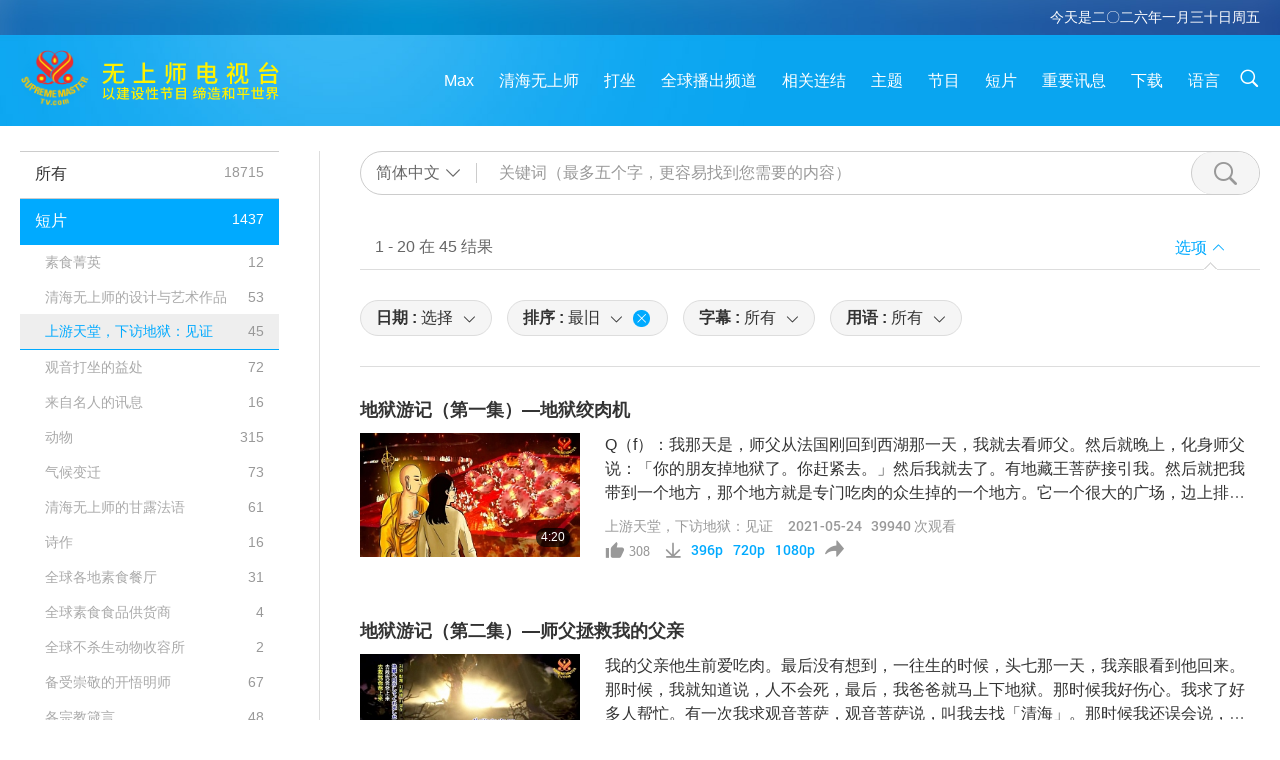

--- FILE ---
content_type: text/html; charset=UTF-8
request_url: https://suprememastertv.com/gb1/search/loadmore?type=ADS&category=VTHH&q=&date1=all&date2=&sort=oldest&subtitle=all&srange=all&original=0
body_size: 76600
content:
<div class="funs-box"><div class="srchs-container" id="srchs-container"><div class="srch-keywords-input"><div class="srch-loading srch-loading-pc" id="srch-loading"></div><div class="srch-limit"><div class="srch-lang" id="btn-srch-limit" tar="srch-lang-list" event="click" diffy="12"><div class="name" id="srch-lang-name">简体中文</div><span class="ico-downr"></span></div><div class="line1"></div></div><div class="srch-inputbox"><div class="srch-loading srch-loading-mobile" id="srch-loading"></div><input type="text" class="srch-keywords" id="srch-keywords" pagename="search_page" placeholder="关键词（最多五个字，更容易找到您需要的内容）" srchtype="ADS" srchcategory="VTHH" slang="gb" srange="all" value="" autocomplete="off"><a href="./" class="btn-srch-clear ico-clear-search" id="btn-srch-clear">清除</a><button class="btn-srch-submit ico-srch" id="btn-srch-submit"></button></div></div><div class="srch-keywords-list" id="srch-keywords-list"><div class="srch-keywords-links" id="srch-keywords-links"></div><div class="srch-keywords-list-close"><button class="ico-up" id="srch-keywords-list-close"></button></div></div></div><div class="result"><div class="nums">1&nbsp;-&nbsp;20&nbsp;在&nbsp;45&nbsp;结果</div><div class="more"></div><div class="btns"><div class="selection" id="btn-filter-bar">选项</div></div></div><div class="filter" id="filter"><div class="fitem filter-mobile-types"><div class="type" id="btn-type"><span class="t1">分类 : </span>上游天堂，下访地狱：见证</div><div class="ico-select"></div><div class="btn-clear" id="btn-type-category-clear"></div></div><div class="fitem" id="btn-float-menu" tar="float-menu-select-date" event="click" diffy="-5"><div class="type"><span class="t1">日期 : </span>选择</div><div class="ico-select"></div></div><div class="fitem" id="btn-float-menu" tar="float-menu-sort" event="click" diffy="-5"><div class="type"><span class="t1">排序 : </span>最旧</div><div class="ico-select"></div><div class="btn-clear" id="btn-sort-clear"></div></div><div class="fitem" id="btn-subtitles" tar="filter-menu-subtitles" data="all"><div class="type"><span class="t1">字幕 : </span>所有</div><div class="ico-select"></div></div><div class="fitem" id="btn-audio" tar="filter-menu-audio" data="all"><div class="type"><span class="t1">用语 : </span>所有</div><div class="ico-select"></div></div></div></div><article class="items" id="items"><div class="sbox"><h3 class="title"><a href="../../gb1/v/132155802538.html" target="_blank">地狱游记（第一集）—地狱绞肉机</a></h3><div class="contents"><div class="simage"><div class="simagebox" style="background-image: url(../../vimages/202105/ADS-1321653116751s.jpg)"><a href="../../gb1/v/132155802538.html" class="ico-video" title="地狱游记（第一集）—地狱绞肉机" target="_blank"></a><img src="../../images/btn-video169.gif"><div class="info"><span class="length">4:20</span></div></div></div><div class="right"><h3 class="title-program"><a href="../../gb1/v/132155802538.html">地狱游记（第一集）—地狱绞肉机</a></h3><div class="abstract"><a href="../../gb1/v/132155802538.html" target="_blank">Q（f）：我那天是，师父从法国刚回到西湖那一天，我就去看师父。然后就晚上，化身师父说：「你的朋友掉地狱了。你赶紧去。」然后我就去了。有地藏王菩萨接引我。然后就把我带到一个地方，那个地方就是专门吃肉的众生掉的一个地方。它一个很大的广场，边上排了很多很多的众生。然后中间像…我的感觉比踢足球场的那个场还大的。那边是有五大洲的众生都在那边：白皮肤、黑皮肤，还有黄皮肤等等。然后等一下，空中掉下来一个绞肉机一</a></div><div class="types types-pc"><div class="type"><a href="?type=ADS&category=VTHH">上游天堂，下访地狱：见证</a></div><div class="time">2021-05-24&nbsp;&nbsp;&nbsp;<span id="counter-num" class="counter-132155802538">39668</span> 次观看</div></div><div class="downloads downloads-pc"><div class="liked ico-like-search" id="btn-like" data="132155802538"><span id="likenum">308</span></div><div class="ico-download-search download"><a href="https://video.suprememastertv.com/vod/video/download-mp4.php?file=SP/21-HEAVEN-and-HELL-Testimonies/AD-Visit-to-Hell-01-NL-Meat-Grinder-700k.mp4" data="132155802538" id="btn-vdownload">396p</a><a href="https://video.suprememastertv.com/vod/video/download-mp4.php?file=SP/21-HEAVEN-and-HELL-Testimonies/AD-Visit-to-Hell-01-NL-Meat-Grinder-2m.mp4" data="132155802538" id="btn-vdownload">720p</a><a href="https://video.suprememastertv.com/vod/video/download-mp4.php?file=SP/21-HEAVEN-and-HELL-Testimonies/AD-Visit-to-Hell-01-NL-Meat-Grinder-1080p.mp4" data="132155802538" id="btn-vdownload">1080p</a><div id="btn-share-mini"  class="share ico-share" title="分享" data-share-lang="gb" data-share-id="132155802538" data-share-title="地狱游记（第一集）—地狱绞肉机"></div></div></div></div></div><div class="types types-mobile"><div class="time">2021-05-24</div><div class="type"><a href="?type=ADS&category=VTHH">上游天堂，下访地狱：见证</a></div><button class="ico-download download" id="btn-download-video" data="132155802538"></button><div id="btn-share-mini"  class="share ico-share" title="分享" data-share-lang="gb" data-share-id="132155802538" data-share-title="地狱游记（第一集）—地狱绞肉机"></div></div></div>

<div class="sbox"><h3 class="title"><a href="../../gb1/v/132134522151.html" target="_blank">地狱游记（第二集）—师父拯救我的父亲</a></h3><div class="contents"><div class="simage"><div class="simagebox" style="background-image: url(../../vimages/202105/ADS-1321345745621s.jpg)"><a href="../../gb1/v/132134522151.html" class="ico-video" title="地狱游记（第二集）—师父拯救我的父亲" target="_blank"></a><img src="../../images/btn-video169.gif"><div class="info"><span class="length">1:40</span></div></div></div><div class="right"><h3 class="title-program"><a href="../../gb1/v/132134522151.html">地狱游记（第二集）—师父拯救我的父亲</a></h3><div class="abstract"><a href="../../gb1/v/132134522151.html" target="_blank">我的父亲他生前爱吃肉。最后没有想到，一往生的时候，头七那一天，我亲眼看到他回来。那时候，我就知道说，人不会死，最后，我爸爸就马上下地狱。那时候我好伤心。我求了好多人帮忙。有一次我求观音菩萨，观音菩萨说，叫我去找「清海」。那时候我还误会说，要到青海省去找清海。最后我才知道说，原来是「清海师父」。我跟师父印心后两个礼拜，师父亲自带我下地狱去救我爸爸上来。所有的地狱全部都空了。因为师父的力量，所有下地狱</a></div><div class="types types-pc"><div class="type"><a href="?type=ADS&category=VTHH">上游天堂，下访地狱：见证</a></div><div class="time">2021-05-24&nbsp;&nbsp;&nbsp;<span id="counter-num" class="counter-132134522151">42782</span> 次观看</div></div><div class="downloads downloads-pc"><div class="liked ico-like-search" id="btn-like" data="132134522151"><span id="likenum">201</span></div><div class="ico-download-search download"><a href="https://video.suprememastertv.com/vod/video/download-mp4.php?file=SP/21-HEAVEN-and-HELL-Testimonies/AD-Visit-to-Hell-02-NL-Father-Freed-700k.mp4" data="132134522151" id="btn-vdownload">396p</a><a href="https://video.suprememastertv.com/vod/video/download-mp4.php?file=SP/21-HEAVEN-and-HELL-Testimonies/AD-Visit-to-Hell-02-NL-Father-Freed-2m.mp4" data="132134522151" id="btn-vdownload">720p</a><a href="https://video.suprememastertv.com/vod/video/download-mp4.php?file=SP/21-HEAVEN-and-HELL-Testimonies/AD-Visit-to-Hell-02-NL-Father-Freed-6m.mp4" data="132134522151" id="btn-vdownload">720pHQ</a><a href="https://video.suprememastertv.com/vod/video/download-mp4.php?file=SP/21-HEAVEN-and-HELL-Testimonies/AD-Visit-to-Hell-02-NL-Father-Freed-1080p.mp4" data="132134522151" id="btn-vdownload">1080p</a><div id="btn-share-mini"  class="share ico-share" title="分享" data-share-lang="gb" data-share-id="132134522151" data-share-title="地狱游记（第二集）—师父拯救我的父亲"></div></div></div></div></div><div class="types types-mobile"><div class="time">2021-05-24</div><div class="type"><a href="?type=ADS&category=VTHH">上游天堂，下访地狱：见证</a></div><button class="ico-download download" id="btn-download-video" data="132134522151"></button><div id="btn-share-mini"  class="share ico-share" title="分享" data-share-lang="gb" data-share-id="132134522151" data-share-title="地狱游记（第二集）—师父拯救我的父亲"></div></div></div>

<div class="sbox"><h3 class="title"><a href="../../gb1/v/132958794974.html" target="_blank">地狱游记（第三集）—师父救我的祖母脱离饿鬼道</a></h3><div class="contents"><div class="simage"><div class="simagebox" style="background-image: url(../../vimages/202105/03-DYAD-851s.jpg)"><a href="../../gb1/v/132958794974.html" class="ico-video" title="地狱游记（第三集）—师父救我的祖母脱离饿鬼道" target="_blank"></a><img src="../../images/btn-video169.gif"><div class="info"><span class="length">2:44</span></div></div></div><div class="right"><h3 class="title-program"><a href="../../gb1/v/132958794974.html">地狱游记（第三集）—师父救我的祖母脱离饿鬼道</a></h3><div class="abstract"><a href="../../gb1/v/132958794974.html" target="_blank">二○二○年二月六日，清海无上师全球直播特别讯息，提到吃肉会下地狱，除非他们变成纯素者，这是真实的。三十年前，那天印心完回到家，晚上打坐见到化身师父。师父说：「我们现在要下去地狱救你的祖母。」（我的祖母生前残杀鸡鸭，也吃很多肉，最后死于癌症。）那里很多间铁牢，关着很多饿死鬼；舌头吐出百吋长，来回可以绕一圈。每个饿死鬼都嘶喊着痛苦尖叫。我的祖母也被关在铁牢里，喉咙被烈火燃烧，咽不下任何东西。当时祖母哭</a></div><div class="types types-pc"><div class="type"><a href="?type=ADS&category=VTHH">上游天堂，下访地狱：见证</a></div><div class="time">2021-05-24&nbsp;&nbsp;&nbsp;<span id="counter-num" class="counter-132958794974">41268</span> 次观看</div></div><div class="downloads downloads-pc"><div class="liked ico-like-search" id="btn-like" data="132958794974"><span id="likenum">321</span></div><div class="ico-download-search download"><a href="https://video.suprememastertv.com/vod/video/download-mp4.php?file=SP/21-HEAVEN-and-HELL-Testimonies/AD-Visit-to-Hell-03-Heartline-grandmother-hungry-ghost-700k.mp4" data="132958794974" id="btn-vdownload">396p</a><a href="https://video.suprememastertv.com/vod/video/download-mp4.php?file=SP/21-HEAVEN-and-HELL-Testimonies/AD-Visit-to-Hell-03-Heartline-grandmother-hungry-ghost-2m.mp4" data="132958794974" id="btn-vdownload">720p</a><a href="https://video.suprememastertv.com/vod/video/download-mp4.php?file=SP/21-HEAVEN-and-HELL-Testimonies/AD-Visit-to-Hell-03-Heartline-grandmother-hungry-ghost-6m.mp4" data="132958794974" id="btn-vdownload">720pHQ</a><div id="btn-share-mini"  class="share ico-share" title="分享" data-share-lang="gb" data-share-id="132958794974" data-share-title="地狱游记（第三集）—师父救我的祖母脱离饿鬼道"></div></div></div></div></div><div class="types types-mobile"><div class="time">2021-05-24</div><div class="type"><a href="?type=ADS&category=VTHH">上游天堂，下访地狱：见证</a></div><button class="ico-download download" id="btn-download-video" data="132958794974"></button><div id="btn-share-mini"  class="share ico-share" title="分享" data-share-lang="gb" data-share-id="132958794974" data-share-title="地狱游记（第三集）—师父救我的祖母脱离饿鬼道"></div></div></div>

<div class="sbox"><h3 class="title"><a href="../../gb1/v/132155802992.html" target="_blank">地狱游记（第四集）—汤锅地狱</a></h3><div class="contents"><div class="simage"><div class="simagebox" style="background-image: url(../../vimages/202105/ADS-1321560556591s.jpg)"><a href="../../gb1/v/132155802992.html" class="ico-video" title="地狱游记（第四集）—汤锅地狱" target="_blank"></a><img src="../../images/btn-video169.gif"><div class="info"><span class="length">4:09</span></div></div></div><div class="right"><h3 class="title-program"><a href="../../gb1/v/132155802992.html">地狱游记（第四集）—汤锅地狱</a></h3><div class="abstract"><a href="../../gb1/v/132155802992.html" target="_blank">徒儿可以证实师父说：「吃肉会下地狱」是真实的。有一天午夜，打坐完毕，内在师父跟我说：「妳应该下地狱去学习当佛菩萨，并帮助那里的众生。」内在师父用无上大力量保护等级还不够的我下了地狱。让徒儿没有任何灼烧之感或是恐惧感。地藏王菩萨带我去一处地狱。此处，罪人被强迫在一个形如水车般的大黑铁轮上面拼命地快跑。如果跑得跟不上铁轮转动的速度，就会掉到下面用烈火煮着的沸腾汤锅里煮碎了。我照师父指示，念了师父传的五</a></div><div class="types types-pc"><div class="type"><a href="?type=ADS&category=VTHH">上游天堂，下访地狱：见证</a></div><div class="time">2021-05-24&nbsp;&nbsp;&nbsp;<span id="counter-num" class="counter-132155802992">41110</span> 次观看</div></div><div class="downloads downloads-pc"><div class="liked ico-like-search" id="btn-like" data="132155802992"><span id="likenum">207</span></div><div class="ico-download-search download"><a href="https://video.suprememastertv.com/vod/video/download-mp4.php?file=SP/21-HEAVEN-and-HELL-Testimonies/AD-Visit-to-Hell-04-Heartline-Hells-Cauldron-700k.mp4" data="132155802992" id="btn-vdownload">396p</a><a href="https://video.suprememastertv.com/vod/video/download-mp4.php?file=SP/21-HEAVEN-and-HELL-Testimonies/AD-Visit-to-Hell-04-Heartline-Hells-Cauldron-2m.mp4" data="132155802992" id="btn-vdownload">720p</a><a href="https://video.suprememastertv.com/vod/video/download-mp4.php?file=SP/21-HEAVEN-and-HELL-Testimonies/AD-Visit-to-Hell-04-Heartline-Hells-Cauldron-6m.mp4" data="132155802992" id="btn-vdownload">720pHQ</a><a href="https://video.suprememastertv.com/vod/video/download-mp4.php?file=SP/21-HEAVEN-and-HELL-Testimonies/AD-Visit-to-Hell-04-Heartline-Hells-Cauldron-1080p.mp4" data="132155802992" id="btn-vdownload">1080p</a><div id="btn-share-mini"  class="share ico-share" title="分享" data-share-lang="gb" data-share-id="132155802992" data-share-title="地狱游记（第四集）—汤锅地狱"></div></div></div></div></div><div class="types types-mobile"><div class="time">2021-05-24</div><div class="type"><a href="?type=ADS&category=VTHH">上游天堂，下访地狱：见证</a></div><button class="ico-download download" id="btn-download-video" data="132155802992"></button><div id="btn-share-mini"  class="share ico-share" title="分享" data-share-lang="gb" data-share-id="132155802992" data-share-title="地狱游记（第四集）—汤锅地狱"></div></div></div>

<div class="sbox"><h3 class="title"><a href="../../gb1/v/132764829847.html" target="_blank">地狱游记（第五集）—圣号是真正的保护力</a></h3><div class="contents"><div class="simage"><div class="simagebox" style="background-image: url(../../vimages/202105/05-DYAD1s.jpg)"><a href="../../gb1/v/132764829847.html" class="ico-video" title="地狱游记（第五集）—圣号是真正的保护力" target="_blank"></a><img src="../../images/btn-video169.gif"><div class="info"><span class="length">2:30</span></div></div></div><div class="right"><h3 class="title-program"><a href="../../gb1/v/132764829847.html">地狱游记（第五集）—圣号是真正的保护力</a></h3><div class="abstract"><a href="../../gb1/v/132764829847.html" target="_blank">（我有一个内在体验，境界里我到了地狱。那里有很多众生，看起来都很凶恶，好像他们要把我活生生吃下去。我也发现，有三、四个同修就在我旁边，我跟他们说：「让我们念圣号吧。」我跟他们一起念，后来那些众生的脸改变了，他们跪下来对我们拜拜。我要万分感谢师父赐给我圣号。从此以后，我的信心更坚强。我想要感谢师父。）不客气，好！ 我告诉过你们，圣号非常非常重要，很有力量。即使你们在地狱，如果你们记得圣号，你们即得赦</a></div><div class="types types-pc"><div class="type"><a href="?type=ADS&category=VTHH">上游天堂，下访地狱：见证</a></div><div class="time">2021-05-24&nbsp;&nbsp;&nbsp;<span id="counter-num" class="counter-132764829847">41218</span> 次观看</div></div><div class="downloads downloads-pc"><div class="liked ico-like-search" id="btn-like" data="132764829847"><span id="likenum">199</span></div><div class="ico-download-search download"><a href="https://video.suprememastertv.com/vod/video/download-mp4.php?file=SP/21-HEAVEN-and-HELL-Testimonies/AD-Visit-to-Hell-05-Hell-beings-bowed-after-Holy-Names-700k.mp4" data="132764829847" id="btn-vdownload">396p</a><a href="https://video.suprememastertv.com/vod/video/download-mp4.php?file=SP/21-HEAVEN-and-HELL-Testimonies/AD-Visit-to-Hell-05-Hell-beings-bowed-after-Holy-Names-2m.mp4" data="132764829847" id="btn-vdownload">720p</a><a href="https://video.suprememastertv.com/vod/video/download-mp4.php?file=SP/21-HEAVEN-and-HELL-Testimonies/AD-Visit-to-Hell-05-Hell-beings-bowed-after-Holy-Names-1080p.mp4" data="132764829847" id="btn-vdownload">1080p</a><div id="btn-share-mini"  class="share ico-share" title="分享" data-share-lang="gb" data-share-id="132764829847" data-share-title="地狱游记（第五集）—圣号是真正的保护力"></div></div></div></div></div><div class="types types-mobile"><div class="time">2021-05-24</div><div class="type"><a href="?type=ADS&category=VTHH">上游天堂，下访地狱：见证</a></div><button class="ico-download download" id="btn-download-video" data="132764829847"></button><div id="btn-share-mini"  class="share ico-share" title="分享" data-share-lang="gb" data-share-id="132764829847" data-share-title="地狱游记（第五集）—圣号是真正的保护力"></div></div></div>

<div class="sbox"><h3 class="title"><a href="../../gb1/v/132972874681.html" target="_blank">天堂见证（第一集）—救赎到来</a></h3><div class="contents"><div class="simage"><div class="simagebox" style="background-image: url(../../vimages/202105/ADS-1329729185551s.jpg)"><a href="../../gb1/v/132972874681.html" class="ico-video" title="天堂见证（第一集）—救赎到来" target="_blank"></a><img src="../../images/btn-video169.gif"><div class="info"><span class="length">2:50</span></div></div></div><div class="right"><h3 class="title-program"><a href="../../gb1/v/132972874681.html">天堂见证（第一集）—救赎到来</a></h3><div class="abstract"><a href="../../gb1/v/132972874681.html" target="_blank">献给我的动物朋友并永远地支持你：当你躺在那拥挤的小笼子里。无法转身。躺在污秽里。强迫你超越身体、情感和精神的极限。并拆离所有的爱；周围尽是最阴寒的生活。当你认为情况不可能变得更糟时，有些人低声密谈要毁灭仅剩的灵魂：「这一切是你应得的，你能觉得好吗？」当这种情况发生时，不要放弃。救世主来了，就闭上你的眼睛，与我们、与天堂、与师父一起祈祷。天堂大发雷霆了，对那些圈囚你的和那些悄声私语为暴力辩解的人。救</a></div><div class="types types-pc"><div class="type"><a href="?type=ADS&category=VTHH">上游天堂，下访地狱：见证</a></div><div class="time">2021-05-24&nbsp;&nbsp;&nbsp;<span id="counter-num" class="counter-132972874681">15952</span> 次观看</div></div><div class="downloads downloads-pc"><div class="liked ico-like-search" id="btn-like" data="132972874681"><span id="likenum">290</span></div><div class="ico-download-search download"><a href="https://video.suprememastertv.com/vod/video/download-mp4.php?file=SP/21-HEAVEN-and-HELL-Testimonies/AD-Heaven-1-Heartline-Animals-Salvation-700k.mp4" data="132972874681" id="btn-vdownload">396p</a><a href="https://video.suprememastertv.com/vod/video/download-mp4.php?file=SP/21-HEAVEN-and-HELL-Testimonies/AD-Heaven-1-Heartline-Animals-Salvation-2m.mp4" data="132972874681" id="btn-vdownload">720p</a><a href="https://video.suprememastertv.com/vod/video/download-mp4.php?file=SP/21-HEAVEN-and-HELL-Testimonies/AD-Heaven-1-Heartline-Animals-Salvation-6m.mp4" data="132972874681" id="btn-vdownload">720pHQ</a><a href="https://video.suprememastertv.com/vod/video/download-mp4.php?file=SP/21-HEAVEN-and-HELL-Testimonies/AD-Heaven-1-Heartline-Animals-Salvation-1080p.mp4" data="132972874681" id="btn-vdownload">1080p</a><div id="btn-share-mini"  class="share ico-share" title="分享" data-share-lang="gb" data-share-id="132972874681" data-share-title="天堂见证（第一集）—救赎到来"></div></div></div></div></div><div class="types types-mobile"><div class="time">2021-05-24</div><div class="type"><a href="?type=ADS&category=VTHH">上游天堂，下访地狱：见证</a></div><button class="ico-download download" id="btn-download-video" data="132972874681"></button><div id="btn-share-mini"  class="share ico-share" title="分享" data-share-lang="gb" data-share-id="132972874681" data-share-title="天堂见证（第一集）—救赎到来"></div></div></div>

<div class="sbox"><h3 class="title"><a href="../../gb1/v/136233848790.html" target="_blank">天堂见证（第二集）—清海无上师与耶稣合而为一</a></h3><div class="contents"><div class="simage"><div class="simagebox" style="background-image: url(../../vimages/202106/ADS-1362339216001s.jpg)"><a href="../../gb1/v/136233848790.html" class="ico-video" title="天堂见证（第二集）—清海无上师与耶稣合而为一" target="_blank"></a><img src="../../images/btn-video169.gif"><div class="info"><span class="length">3:10</span></div></div></div><div class="right"><h3 class="title-program"><a href="../../gb1/v/136233848790.html">天堂见证（第二集）—清海无上师与耶稣合而为一</a></h3><div class="abstract"><a href="../../gb1/v/136233848790.html" target="_blank">不久前我接受了印心。我简短告诉各位我内在的体验。有一个体验美妙极了，我到一个很高的境界，也许是某个天堂。我看见耶稣。并问他问题，在静默无言中，我得到了清晰明确的答案。后来清海师父也来了，她与耶稣一同摇荡金色的秋千。当他们停止摇荡时，他们合而为一，往上飘浮进入宇宙中。那时我才相信师父在书上所说的都是真的：这是一股相同的力量，置放在不同的肉身中，存在于不同的年代里。那纯然是上帝的力量，在不同的时代以不</a></div><div class="types types-pc"><div class="type"><a href="?type=ADS&category=VTHH">上游天堂，下访地狱：见证</a></div><div class="time">2021-06-26&nbsp;&nbsp;&nbsp;<span id="counter-num" class="counter-136233848790">15888</span> 次观看</div></div><div class="downloads downloads-pc"><div class="liked ico-like-search" id="btn-like" data="136233848790"><span id="likenum">307</span></div><div class="ico-download-search download"><a href="https://video.suprememastertv.com/vod/video/download-mp4.php?file=SP/21-HEAVEN-and-HELL-Testimonies/AD-Heaven-02-M-and-Jesus-on-swing-700k.mp4" data="136233848790" id="btn-vdownload">396p</a><a href="https://video.suprememastertv.com/vod/video/download-mp4.php?file=SP/21-HEAVEN-and-HELL-Testimonies/AD-Heaven-02-M-and-Jesus-on-swing-2m.mp4" data="136233848790" id="btn-vdownload">720p</a><a href="https://video.suprememastertv.com/vod/video/download-mp4.php?file=SP/21-HEAVEN-and-HELL-Testimonies/AD-Heaven-02-M-and-Jesus-on-swing-1080p.mp4" data="136233848790" id="btn-vdownload">1080p</a><div id="btn-share-mini"  class="share ico-share" title="分享" data-share-lang="gb" data-share-id="136233848790" data-share-title="天堂见证（第二集）—清海无上师与耶稣合而为一"></div></div></div></div></div><div class="types types-mobile"><div class="time">2021-06-26</div><div class="type"><a href="?type=ADS&category=VTHH">上游天堂，下访地狱：见证</a></div><button class="ico-download download" id="btn-download-video" data="136233848790"></button><div id="btn-share-mini"  class="share ico-share" title="分享" data-share-lang="gb" data-share-id="136233848790" data-share-title="天堂见证（第二集）—清海无上师与耶稣合而为一"></div></div></div>

<div class="sbox"><h3 class="title"><a href="../../gb1/v/137222097487.html" target="_blank">天堂见证（第三集）—持纯素是通往天堂的途径</a></h3><div class="contents"><div class="simage"><div class="simagebox" style="background-image: url(../../vimages/202107/ADS-1372224619911s.jpg)"><a href="../../gb1/v/137222097487.html" class="ico-video" title="天堂见证（第三集）—持纯素是通往天堂的途径" target="_blank"></a><img src="../../images/btn-video169.gif"><div class="info"><span class="length">4:24</span></div></div></div><div class="right"><h3 class="title-program"><a href="../../gb1/v/137222097487.html">天堂见证（第三集）—持纯素是通往天堂的途径</a></h3><div class="abstract"><a href="../../gb1/v/137222097487.html" target="_blank">Q（f）：还有一个老菩萨，我也分享一下。一个八十多岁的那个老菩萨。有一次，她往生了，去到天堂。上面很漂亮，她就不肯下来。当时，上面有佛菩萨在上面。有一个佛菩萨就讲，他讲：「你现在必须下去。地球人类处于水深火热之中。你现在还不是在这里住的时候。」然后的话，她就急得就哭了。她看到天堂那么漂亮，她真的舍不得下来。后来她就讲：「我这么大年纪，你还要叫我下去。我又能做什么呢？」上面佛菩萨说：「你必须下去。你</a></div><div class="types types-pc"><div class="type"><a href="?type=ADS&category=VTHH">上游天堂，下访地狱：见证</a></div><div class="time">2021-07-06&nbsp;&nbsp;&nbsp;<span id="counter-num" class="counter-137222097487">13216</span> 次观看</div></div><div class="downloads downloads-pc"><div class="liked ico-like-search" id="btn-like" data="137222097487"><span id="likenum">258</span></div><div class="ico-download-search download"><a href="https://video.suprememastertv.com/vod/video/download-mp4.php?file=SP/21-HEAVEN-and-HELL-Testimonies/AD-Heaven-03-save-10k-person-only-vegan-enter-this-heaven-700k.mp4" data="137222097487" id="btn-vdownload">396p</a><a href="https://video.suprememastertv.com/vod/video/download-mp4.php?file=SP/21-HEAVEN-and-HELL-Testimonies/AD-Heaven-03-save-10k-person-only-vegan-enter-this-heaven-2m.mp4" data="137222097487" id="btn-vdownload">720p</a><a href="https://video.suprememastertv.com/vod/video/download-mp4.php?file=SP/21-HEAVEN-and-HELL-Testimonies/AD-Heaven-03-save-10k-person-only-vegan-enter-this-heaven-1080p.mp4" data="137222097487" id="btn-vdownload">1080p</a><div id="btn-share-mini"  class="share ico-share" title="分享" data-share-lang="gb" data-share-id="137222097487" data-share-title="天堂见证（第三集）—持纯素是通往天堂的途径"></div></div></div></div></div><div class="types types-mobile"><div class="time">2021-07-06</div><div class="type"><a href="?type=ADS&category=VTHH">上游天堂，下访地狱：见证</a></div><button class="ico-download download" id="btn-download-video" data="137222097487"></button><div id="btn-share-mini"  class="share ico-share" title="分享" data-share-lang="gb" data-share-id="137222097487" data-share-title="天堂见证（第三集）—持纯素是通往天堂的途径"></div></div></div>

<div class="sbox"><h3 class="title"><a href="../../gb1/v/137371538452.html" target="_blank">天堂见证（第四集）—开纯素餐厅得到的天堂回报和动物问候</a></h3><div class="contents"><div class="simage"><div class="simagebox" style="background-image: url(../../vimages/202107/ADS-1373716689961s.jpg)"><a href="../../gb1/v/137371538452.html" class="ico-video" title="天堂见证（第四集）—开纯素餐厅得到的天堂回报和动物问候" target="_blank"></a><img src="../../images/btn-video169.gif"><div class="info"><span class="length">2:47</span></div></div></div><div class="right"><h3 class="title-program"><a href="../../gb1/v/137371538452.html">天堂见证（第四集）—开纯素餐厅得到的天堂回报和动物问候</a></h3><div class="abstract"><a href="../../gb1/v/137371538452.html" target="_blank">我有一个内在体验，我上去一个很高的地方喝甘露水。我正在享受时，有个人出现说：「这里真的好好玩！没有时间与空间。我们可以尽情畅饮甘露水！」一听到没有时间与空间，我说：喔，我必须回到有时间的世界了。然后就听到敲门声叫醒了我。但那并不是敲在门上的声音，而是内在（天堂）的声音。是的，我非常感谢您。我有许许多多内在体验。开了第四间爱家后，我不明所以地感到精疲力竭，我感到一股很重的压力。所以我说︰「亲爱的师父</a></div><div class="types types-pc"><div class="type"><a href="?type=ADS&category=VTHH">上游天堂，下访地狱：见证</a></div><div class="time">2021-07-07&nbsp;&nbsp;&nbsp;<span id="counter-num" class="counter-137371538452">13821</span> 次观看</div></div><div class="downloads downloads-pc"><div class="liked ico-like-search" id="btn-like" data="137371538452"><span id="likenum">246</span></div><div class="ico-download-search download"><a href="https://video.suprememastertv.com/vod/video/download-mp4.php?file=SP/21-HEAVEN-and-HELL-Testimonies/AD-Heaven-04-Drink-Divine-Nectar-Animals-thanked-me-700k.mp4" data="137371538452" id="btn-vdownload">396p</a><a href="https://video.suprememastertv.com/vod/video/download-mp4.php?file=SP/21-HEAVEN-and-HELL-Testimonies/AD-Heaven-04-Drink-Divine-Nectar-Animals-thanked-me-2m.mp4" data="137371538452" id="btn-vdownload">720p</a><a href="https://video.suprememastertv.com/vod/video/download-mp4.php?file=SP/21-HEAVEN-and-HELL-Testimonies/AD-Heaven-04-Drink-Divine-Nectar-Animals-thanked-me-1080p.mp4" data="137371538452" id="btn-vdownload">1080p</a><div id="btn-share-mini"  class="share ico-share" title="分享" data-share-lang="gb" data-share-id="137371538452" data-share-title="天堂见证（第四集）—开纯素餐厅得到的天堂回报和动物问候"></div></div></div></div></div><div class="types types-mobile"><div class="time">2021-07-07</div><div class="type"><a href="?type=ADS&category=VTHH">上游天堂，下访地狱：见证</a></div><button class="ico-download download" id="btn-download-video" data="137371538452"></button><div id="btn-share-mini"  class="share ico-share" title="分享" data-share-lang="gb" data-share-id="137371538452" data-share-title="天堂见证（第四集）—开纯素餐厅得到的天堂回报和动物问候"></div></div></div>

<div class="sbox"><h3 class="title"><a href="../../gb1/v/138447004928.html" target="_blank">天堂见证（第六集）—与师父同游天堂时遇见耶稣和千手佛</a></h3><div class="contents"><div class="simage"><div class="simagebox" style="background-image: url(../../vimages/202107/ADS-1384474868001s.jpg)"><a href="../../gb1/v/138447004928.html" class="ico-video" title="天堂见证（第六集）—与师父同游天堂时遇见耶稣和千手佛" target="_blank"></a><img src="../../images/btn-video169.gif"><div class="info"><span class="length">4:41</span></div></div></div><div class="right"><h3 class="title-program"><a href="../../gb1/v/138447004928.html">天堂见证（第六集）—与师父同游天堂时遇见耶稣和千手佛</a></h3><div class="abstract"><a href="../../gb1/v/138447004928.html" target="_blank">打坐时的神奇体验很多。比如，师父曾经带弟子上天国两次。第一次，当弟子以为自己已粉身碎骨成了尘土时，师父却送弟子到达安全的地方。我看见耶稣基督显现在最后的晚餐中。第二次，弟子看见耶稣基督在高山里向众徒讲经。弟子看见主耶稣的衣角飘飞，嘴唇嗡动。弟子立刻想起师父的话：「主耶稣正在近乎天国的境界，为已经进化到高层次的人们讲经。」实在正确极了！每次看见主耶稣，弟子都很希望能留下来和祂在一起。所以，主耶稣允许</a></div><div class="types types-pc"><div class="type"><a href="?type=ADS&category=VTHH">上游天堂，下访地狱：见证</a></div><div class="time">2021-07-18&nbsp;&nbsp;&nbsp;<span id="counter-num" class="counter-138447004928">14588</span> 次观看</div></div><div class="downloads downloads-pc"><div class="liked ico-like-search" id="btn-like" data="138447004928"><span id="likenum">173</span></div><div class="ico-download-search download"><a href="https://video.suprememastertv.com/vod/video/download-mp4.php?file=SP/21-HEAVEN-and-HELL-Testimonies/AD-Heaven-06-See-Kingdom-of-Heaven-Jesus-thousand-hand-Buddha-etc-700k.mp4" data="138447004928" id="btn-vdownload">396p</a><a href="https://video.suprememastertv.com/vod/video/download-mp4.php?file=SP/21-HEAVEN-and-HELL-Testimonies/AD-Heaven-06-See-Kingdom-of-Heaven-Jesus-thousand-hand-Buddha-etc-2m.mp4" data="138447004928" id="btn-vdownload">720p</a><a href="https://video.suprememastertv.com/vod/video/download-mp4.php?file=SP/21-HEAVEN-and-HELL-Testimonies/AD-Heaven-06-See-Kingdom-of-Heaven-Jesus-thousand-hand-Buddha-etc-6m.mp4" data="138447004928" id="btn-vdownload">720pHQ</a><a href="https://video.suprememastertv.com/vod/video/download-mp4.php?file=SP/21-HEAVEN-and-HELL-Testimonies/AD-Heaven-06-See-Kingdom-of-Heaven-Jesus-thousand-hand-Buddha-etc-1080p.mp4" data="138447004928" id="btn-vdownload">1080p</a><div id="btn-share-mini"  class="share ico-share" title="分享" data-share-lang="gb" data-share-id="138447004928" data-share-title="天堂见证（第六集）—与师父同游天堂时遇见耶稣和千手佛"></div></div></div></div></div><div class="types types-mobile"><div class="time">2021-07-18</div><div class="type"><a href="?type=ADS&category=VTHH">上游天堂，下访地狱：见证</a></div><button class="ico-download download" id="btn-download-video" data="138447004928"></button><div id="btn-share-mini"  class="share ico-share" title="分享" data-share-lang="gb" data-share-id="138447004928" data-share-title="天堂见证（第六集）—与师父同游天堂时遇见耶稣和千手佛"></div></div></div>

<div class="sbox"><h3 class="title"><a href="../../gb1/v/139027574191.html" target="_blank">天堂见证（第七集）—师父乘着琉璃马车带我同游银河</a></h3><div class="contents"><div class="simage"><div class="simagebox" style="background-image: url(../../vimages/202107/ADS-1390276639301s.jpg)"><a href="../../gb1/v/139027574191.html" class="ico-video" title="天堂见证（第七集）—师父乘着琉璃马车带我同游银河" target="_blank"></a><img src="../../images/btn-video169.gif"><div class="info"><span class="length">2:57</span></div></div></div><div class="right"><h3 class="title-program"><a href="../../gb1/v/139027574191.html">天堂见证（第七集）—师父乘着琉璃马车带我同游银河</a></h3><div class="abstract"><a href="../../gb1/v/139027574191.html" target="_blank">这个晚上就这奇迹式的两三分钟，就觉得不一样。（还听得到室友。）一切都如常的运转，可是我觉得内在的我从智慧眼稳稳的出去了。瞬时呈现在我眼前的是银河星光灿烂，闪闪七彩的银河在那天边；有琉璃马车、琉璃的白马，从远处往我遥驶而来。充满爱力的师父，身着琉璃般的白纱，步下马车，牵引着我的手坐上马车。随着师父的力量，飞翔的马车，我感受着银河之美。真的好美。就这样来到了极光处，前方有着极光，七彩缤纷，好光亮、好美</a></div><div class="types types-pc"><div class="type"><a href="?type=ADS&category=VTHH">上游天堂，下访地狱：见证</a></div><div class="time">2021-07-24&nbsp;&nbsp;&nbsp;<span id="counter-num" class="counter-139027574191">11409</span> 次观看</div></div><div class="downloads downloads-pc"><div class="liked ico-like-search" id="btn-like" data="139027574191"><span id="likenum">188</span></div><div class="ico-download-search download"><a href="https://video.suprememastertv.com/vod/video/download-mp4.php?file=SP/21-HEAVEN-and-HELL-Testimonies/AD-Heaven-07-Disneyland-in-Heaven-700k.mp4" data="139027574191" id="btn-vdownload">396p</a><a href="https://video.suprememastertv.com/vod/video/download-mp4.php?file=SP/21-HEAVEN-and-HELL-Testimonies/AD-Heaven-07-Disneyland-in-Heaven-2m.mp4" data="139027574191" id="btn-vdownload">720p</a><a href="https://video.suprememastertv.com/vod/video/download-mp4.php?file=SP/21-HEAVEN-and-HELL-Testimonies/AD-Heaven-07-Disneyland-in-Heaven-6m.mp4" data="139027574191" id="btn-vdownload">720pHQ</a><a href="https://video.suprememastertv.com/vod/video/download-mp4.php?file=SP/21-HEAVEN-and-HELL-Testimonies/AD-Heaven-07-Disneyland-in-Heaven-1080p.mp4" data="139027574191" id="btn-vdownload">1080p</a><div id="btn-share-mini"  class="share ico-share" title="分享" data-share-lang="gb" data-share-id="139027574191" data-share-title="天堂见证（第七集）—师父乘着琉璃马车带我同游银河"></div></div></div></div></div><div class="types types-mobile"><div class="time">2021-07-24</div><div class="type"><a href="?type=ADS&category=VTHH">上游天堂，下访地狱：见证</a></div><button class="ico-download download" id="btn-download-video" data="139027574191"></button><div id="btn-share-mini"  class="share ico-share" title="分享" data-share-lang="gb" data-share-id="139027574191" data-share-title="天堂见证（第七集）—师父乘着琉璃马车带我同游银河"></div></div></div>

<div class="sbox"><h3 class="title"><a href="../../gb1/v/139027574775.html" target="_blank">天堂见证（第八集）—灵体跃升至佛土遇见观音菩萨</a></h3><div class="contents"><div class="simage"><div class="simagebox" style="background-image: url(../../vimages/202107/ADS-1390288421291s.jpg)"><a href="../../gb1/v/139027574775.html" class="ico-video" title="天堂见证（第八集）—灵体跃升至佛土遇见观音菩萨" target="_blank"></a><img src="../../images/btn-video169.gif"><div class="info"><span class="length">4:17</span></div></div></div><div class="right"><h3 class="title-program"><a href="../../gb1/v/139027574775.html">天堂见证（第八集）—灵体跃升至佛土遇见观音菩萨</a></h3><div class="abstract"><a href="../../gb1/v/139027574775.html" target="_blank">在我印心后不久，有一天早上，当我打坐快入定时。（当时虽然肉体逐渐丧失知觉，不过灵魂则保持绝对的清醒。）我感觉到有一股暖流在四肢百骸缓缓游动，我全身发热燥动，急欲挣脱一切束缚，腾身而起。剎那间，我的灵体就从智慧眼处「呼」的一声冲出去了，以迅雷不及掩耳的超世界时速，疾升万里夜空。有一会儿停顿不动，然后再急速上升。再一次停顿，第三次继续上升后，就静止不动了。我悠闲地仰视上空的点点星光。而我的耳畔风声呼呼</a></div><div class="types types-pc"><div class="type"><a href="?type=ADS&category=VTHH">上游天堂，下访地狱：见证</a></div><div class="time">2021-07-24&nbsp;&nbsp;&nbsp;<span id="counter-num" class="counter-139027574775">13344</span> 次观看</div></div><div class="downloads downloads-pc"><div class="liked ico-like-search" id="btn-like" data="139027574775"><span id="likenum">179</span></div><div class="ico-download-search download"><a href="https://video.suprememastertv.com/vod/video/download-mp4.php?file=SP/21-HEAVEN-and-HELL-Testimonies/AD-Heaven-08-Soul-went-out-Wisdom-eye-M-is-Quan-Yin-Bodhisattva-700k.mp4" data="139027574775" id="btn-vdownload">396p</a><a href="https://video.suprememastertv.com/vod/video/download-mp4.php?file=SP/21-HEAVEN-and-HELL-Testimonies/AD-Heaven-08-Soul-went-out-Wisdom-eye-M-is-Quan-Yin-Bodhisattva-2m.mp4" data="139027574775" id="btn-vdownload">720p</a><a href="https://video.suprememastertv.com/vod/video/download-mp4.php?file=SP/21-HEAVEN-and-HELL-Testimonies/AD-Heaven-08-Soul-went-out-Wisdom-eye-M-is-Quan-Yin-Bodhisattva-6m.mp4" data="139027574775" id="btn-vdownload">720pHQ</a><a href="https://video.suprememastertv.com/vod/video/download-mp4.php?file=SP/21-HEAVEN-and-HELL-Testimonies/AD-Heaven-08-Soul-went-out-Wisdom-eye-M-is-Quan-Yin-Bodhisattva-1080p.mp4" data="139027574775" id="btn-vdownload">1080p</a><div id="btn-share-mini"  class="share ico-share" title="分享" data-share-lang="gb" data-share-id="139027574775" data-share-title="天堂见证（第八集）—灵体跃升至佛土遇见观音菩萨"></div></div></div></div></div><div class="types types-mobile"><div class="time">2021-07-24</div><div class="type"><a href="?type=ADS&category=VTHH">上游天堂，下访地狱：见证</a></div><button class="ico-download download" id="btn-download-video" data="139027574775"></button><div id="btn-share-mini"  class="share ico-share" title="分享" data-share-lang="gb" data-share-id="139027574775" data-share-title="天堂见证（第八集）—灵体跃升至佛土遇见观音菩萨"></div></div></div>

<div class="sbox"><h3 class="title"><a href="../../gb1/v/139733414782.html" target="_blank">天堂见证（第十集）—遨游其他星球</a></h3><div class="contents"><div class="simage"><div class="simagebox" style="background-image: url(../../vimages/202107/10-TTAD1s.jpg)"><a href="../../gb1/v/139733414782.html" class="ico-video" title="天堂见证（第十集）—遨游其他星球" target="_blank"></a><img src="../../images/btn-video169.gif"><div class="info"><span class="length">6:22</span></div></div></div><div class="right"><h3 class="title-program"><a href="../../gb1/v/139733414782.html">天堂见证（第十集）—遨游其他星球</a></h3><div class="abstract"><a href="../../gb1/v/139733414782.html" target="_blank">Q（f）：有一次我打坐时，您帮我上到高境界，我想是第四界，因为那里很暗，我和那里的人交谈，我往回看，突然看到整个半球都很光亮、充满能量。我马上想：「噢，那是我师父，我应该跟师父一起去那里。」然后我飞回去，飞了很远，我看到您好美，穿着龙王的王袍。非常好看，您散发出满满力量。身后有些徒弟。我想是徒弟。但他们也有光。我看到您走向一座大山，很黑的山。您关上山门。山门打开时，我看到很多光，您走进去山里。我也</a></div><div class="types types-pc"><div class="type"><a href="?type=ADS&category=VTHH">上游天堂，下访地狱：见证</a></div><div class="time">2021-07-31&nbsp;&nbsp;&nbsp;<span id="counter-num" class="counter-139733414782">11510</span> 次观看</div></div><div class="downloads downloads-pc"><div class="liked ico-like-search" id="btn-like" data="139733414782"><span id="likenum">272</span></div><div class="ico-download-search download"><a href="https://video.suprememastertv.com/vod/video/download-mp4.php?file=SP/21-HEAVEN-and-HELL-Testimonies/AD-Heaven-10-Visits-to-Other-Planets-700k.mp4" data="139733414782" id="btn-vdownload">396p</a><a href="https://video.suprememastertv.com/vod/video/download-mp4.php?file=SP/21-HEAVEN-and-HELL-Testimonies/AD-Heaven-10-Visits-to-Other-Planets-2m.mp4" data="139733414782" id="btn-vdownload">720p</a><a href="https://video.suprememastertv.com/vod/video/download-mp4.php?file=SP/21-HEAVEN-and-HELL-Testimonies/AD-Heaven-10-Visits-to-Other-Planets-1080p.mp4" data="139733414782" id="btn-vdownload">1080p</a><div id="btn-share-mini"  class="share ico-share" title="分享" data-share-lang="gb" data-share-id="139733414782" data-share-title="天堂见证（第十集）—遨游其他星球"></div></div></div></div></div><div class="types types-mobile"><div class="time">2021-07-31</div><div class="type"><a href="?type=ADS&category=VTHH">上游天堂，下访地狱：见证</a></div><button class="ico-download download" id="btn-download-video" data="139733414782"></button><div id="btn-share-mini"  class="share ico-share" title="分享" data-share-lang="gb" data-share-id="139733414782" data-share-title="天堂见证（第十集）—遨游其他星球"></div></div></div>

<div class="sbox"><h3 class="title"><a href="../../gb1/v/140155161854.html" target="_blank">天堂见证（第十一集）—师父带我祖父至天堂享用甘露水和圣果</a></h3><div class="contents"><div class="simage"><div class="simagebox" style="background-image: url(../../vimages/202108/ADS-1401552405791s.jpg)"><a href="../../gb1/v/140155161854.html" class="ico-video" title="天堂见证（第十一集）—师父带我祖父至天堂享用甘露水和圣果" target="_blank"></a><img src="../../images/btn-video169.gif"><div class="info"><span class="length">1:44</span></div></div></div><div class="right"><h3 class="title-program"><a href="../../gb1/v/140155161854.html">天堂见证（第十一集）—师父带我祖父至天堂享用甘露水和圣果</a></h3><div class="abstract"><a href="../../gb1/v/140155161854.html" target="_blank">一位师姐未印心前就十分相信师父，师父的经书、录音带、录影带几乎都看过了。她不但自己非常相信师父的力量，默默享受满满的体验，也时常向高龄的祖父提到师父，所以祖父也对师父信心高强，常常看师父的照片。有一天，祖父梦到化身师父带他到天堂玩，并拿了许多甘露水和圣果给他吃。他形容天堂的甘露水其甜无比，而圣果则非人间任何奇珍异果可比。这一梦醒来，祖父竟然几天不需吃饭。持纯素＝天堂属于您！师父的每一位徒弟都有相似</a></div><div class="types types-pc"><div class="type"><a href="?type=ADS&category=VTHH">上游天堂，下访地狱：见证</a></div><div class="time">2021-08-04&nbsp;&nbsp;&nbsp;<span id="counter-num" class="counter-140155161854">9512</span> 次观看</div></div><div class="downloads downloads-pc"><div class="liked ico-like-search" id="btn-like" data="140155161854"><span id="likenum">191</span></div><div class="ico-download-search download"><a href="https://video.suprememastertv.com/vod/video/download-mp4.php?file=SP/21-HEAVEN-and-HELL-Testimonies/AD-Heaven-11-The-Heavenly-Nectar-700k.mp4" data="140155161854" id="btn-vdownload">396p</a><a href="https://video.suprememastertv.com/vod/video/download-mp4.php?file=SP/21-HEAVEN-and-HELL-Testimonies/AD-Heaven-11-The-Heavenly-Nectar-2m.mp4" data="140155161854" id="btn-vdownload">720p</a><a href="https://video.suprememastertv.com/vod/video/download-mp4.php?file=SP/21-HEAVEN-and-HELL-Testimonies/AD-Heaven-11-The-Heavenly-Nectar-6m.mp4" data="140155161854" id="btn-vdownload">720pHQ</a><a href="https://video.suprememastertv.com/vod/video/download-mp4.php?file=SP/21-HEAVEN-and-HELL-Testimonies/AD-Heaven-11-The-Heavenly-Nectar-1080p.mp4" data="140155161854" id="btn-vdownload">1080p</a><div id="btn-share-mini"  class="share ico-share" title="分享" data-share-lang="gb" data-share-id="140155161854" data-share-title="天堂见证（第十一集）—师父带我祖父至天堂享用甘露水和圣果"></div></div></div></div></div><div class="types types-mobile"><div class="time">2021-08-04</div><div class="type"><a href="?type=ADS&category=VTHH">上游天堂，下访地狱：见证</a></div><button class="ico-download download" id="btn-download-video" data="140155161854"></button><div id="btn-share-mini"  class="share ico-share" title="分享" data-share-lang="gb" data-share-id="140155161854" data-share-title="天堂见证（第十一集）—师父带我祖父至天堂享用甘露水和圣果"></div></div></div>

<div class="sbox"><h3 class="title"><a href="../../gb1/v/140236416690.html" target="_blank">天堂见证（第十二集）—真正的婚礼与「圣人居」</a></h3><div class="contents"><div class="simage"><div class="simagebox" style="background-image: url(../../vimages/202108/ADS-1402365137971s.jpg)"><a href="../../gb1/v/140236416690.html" class="ico-video" title="天堂见证（第十二集）—真正的婚礼与「圣人居」" target="_blank"></a><img src="../../images/btn-video169.gif"><div class="info"><span class="length">3:32</span></div></div></div><div class="right"><h3 class="title-program"><a href="../../gb1/v/140236416690.html">天堂见证（第十二集）—真正的婚礼与「圣人居」</a></h3><div class="abstract"><a href="../../gb1/v/140236416690.html" target="_blank">在听闻您并接受您的教理之前，我已经在梦中见过您了。在一九九八年，我曾梦见自己徘徊在某处的边缘，一边是全然的黑暗，另一边则充满耀眼光芒。两边各有不同的众生。在黑暗一边的众生，看起来像人类，却有着狗的头和尾巴。在光亮的那一边，则是穿著白衣，腰间系着金铃。黑暗那边的众生抓住我的左手，同时光明那边的众生则抓住我的右手，我在他们之间挣扎。最后，光亮那边的众生把我拉到他们那一边，并将我抛向天空。他们围成一个圈</a></div><div class="types types-pc"><div class="type"><a href="?type=ADS&category=VTHH">上游天堂，下访地狱：见证</a></div><div class="time">2021-08-05&nbsp;&nbsp;&nbsp;<span id="counter-num" class="counter-140236416690">10799</span> 次观看</div></div><div class="downloads downloads-pc"><div class="liked ico-like-search" id="btn-like" data="140236416690"><span id="likenum">183</span></div><div class="ico-download-search download"><a href="https://video.suprememastertv.com/vod/video/download-mp4.php?file=SP/21-HEAVEN-and-HELL-Testimonies/AD-Heaven-12-The-Saints-Abode-700k.mp4" data="140236416690" id="btn-vdownload">396p</a><a href="https://video.suprememastertv.com/vod/video/download-mp4.php?file=SP/21-HEAVEN-and-HELL-Testimonies/AD-Heaven-12-The-Saints-Abode-2m.mp4" data="140236416690" id="btn-vdownload">720p</a><a href="https://video.suprememastertv.com/vod/video/download-mp4.php?file=SP/21-HEAVEN-and-HELL-Testimonies/AD-Heaven-12-The-Saints-Abode-6m.mp4" data="140236416690" id="btn-vdownload">720pHQ</a><a href="https://video.suprememastertv.com/vod/video/download-mp4.php?file=SP/21-HEAVEN-and-HELL-Testimonies/AD-Heaven-12-The-Saints-Abode-1080p.mp4" data="140236416690" id="btn-vdownload">1080p</a><div id="btn-share-mini"  class="share ico-share" title="分享" data-share-lang="gb" data-share-id="140236416690" data-share-title="天堂见证（第十二集）—真正的婚礼与「圣人居」"></div></div></div></div></div><div class="types types-mobile"><div class="time">2021-08-05</div><div class="type"><a href="?type=ADS&category=VTHH">上游天堂，下访地狱：见证</a></div><button class="ico-download download" id="btn-download-video" data="140236416690"></button><div id="btn-share-mini"  class="share ico-share" title="分享" data-share-lang="gb" data-share-id="140236416690" data-share-title="天堂见证（第十二集）—真正的婚礼与「圣人居」"></div></div></div>

<div class="sbox"><h3 class="title"><a href="../../gb1/v/145547288937.html" target="_blank">地狱游记（第六集）—战争杀业果报及钉海地狱</a></h3><div class="contents"><div class="simage"><div class="simagebox" style="background-image: url(../../vimages/202109/06-DYAD1s.jpg)"><a href="../../gb1/v/145547288937.html" class="ico-video" title="地狱游记（第六集）—战争杀业果报及钉海地狱" target="_blank"></a><img src="../../images/btn-video169.gif"><div class="info"><span class="length">5:49</span></div></div></div><div class="right"><h3 class="title-program"><a href="../../gb1/v/145547288937.html">地狱游记（第六集）—战争杀业果报及钉海地狱</a></h3><div class="abstract"><a href="../../gb1/v/145547288937.html" target="_blank">二○一○年，我做了一个很逼真的梦。在那个梦境里，我是一名高阶军人。我只是在指挥中心按下一颗按钮，就把火箭弹发射出去，摧毁了许多房屋和城市，也残杀了许多平民百姓。有了掌控生命的权力，我感到强大、自信、有力量。场景变了。在被战争蹂躏的街道上，我遇到一位无助老太太。她一看到我，便转身试图快速走开。我举起手枪，毫无悔意地朝她开枪。毫无声响地，她向前倒了下来，试图慢慢爬走，然后她看着我，似乎在说：「为什么？</a></div><div class="types types-pc"><div class="type"><a href="?type=ADS&category=VTHH">上游天堂，下访地狱：见证</a></div><div class="time">2021-09-27&nbsp;&nbsp;&nbsp;<span id="counter-num" class="counter-145547288937">42089</span> 次观看</div></div><div class="downloads downloads-pc"><div class="liked ico-like-search" id="btn-like" data="145547288937"><span id="likenum">244</span></div><div class="ico-download-search download"><a href="https://video.suprememastertv.com/vod/video/download-mp4.php?file=SP/21-HEAVEN-and-HELL-Testimonies/AD-Visit-to-Hell-06-Killing-karma-and-wave-of-black-nails-700k.mp4" data="145547288937" id="btn-vdownload">396p</a><a href="https://video.suprememastertv.com/vod/video/download-mp4.php?file=SP/21-HEAVEN-and-HELL-Testimonies/AD-Visit-to-Hell-06-Killing-karma-and-wave-of-black-nails-2m.mp4" data="145547288937" id="btn-vdownload">720p</a><a href="https://video.suprememastertv.com/vod/video/download-mp4.php?file=SP/21-HEAVEN-and-HELL-Testimonies/AD-Visit-to-Hell-06-Killing-karma-and-wave-of-black-nails-1080p.mp4" data="145547288937" id="btn-vdownload">1080p</a><div id="btn-share-mini"  class="share ico-share" title="分享" data-share-lang="gb" data-share-id="145547288937" data-share-title="地狱游记（第六集）—战争杀业果报及钉海地狱"></div></div></div></div></div><div class="types types-mobile"><div class="time">2021-09-27</div><div class="type"><a href="?type=ADS&category=VTHH">上游天堂，下访地狱：见证</a></div><button class="ico-download download" id="btn-download-video" data="145547288937"></button><div id="btn-share-mini"  class="share ico-share" title="分享" data-share-lang="gb" data-share-id="145547288937" data-share-title="地狱游记（第六集）—战争杀业果报及钉海地狱"></div></div></div>

<div class="sbox"><h3 class="title"><a href="../../gb1/v/146336887170.html" target="_blank">地狱游记（第七集）—见证「肉品从业人员」和「爱吃肉的人」面临的地狱刑罚</a></h3><div class="contents"><div class="simage"><div class="simagebox" style="background-image: url(../../vimages/202110/ADS-1463371182621s.jpg)"><a href="../../gb1/v/146336887170.html" class="ico-video" title="地狱游记（第七集）—见证「肉品从业人员」和「爱吃肉的人」面临的地狱刑罚" target="_blank"></a><img src="../../images/btn-video169.gif"><div class="info"><span class="length">5:09</span></div></div></div><div class="right"><h3 class="title-program"><a href="../../gb1/v/146336887170.html">地狱游记（第七集）—见证「肉品从业人员」和「爱吃肉的人」面临的地狱刑罚</a></h3><div class="abstract"><a href="../../gb1/v/146336887170.html" target="_blank">目前，工厂化动物养殖场与屠宰场以非常残酷的方式折磨动物。动物们遭受了极度的痛苦，但这些肉品业者并不知道赚取这种泯灭爱心的钱财，将来自己的灵魂会面临什么？最近打坐时，内在师父让我和中国师姐两人一起去地狱，见证「肉品从业人员」和「爱吃肉的人」在地狱将受到什么样的刑罚？回来再转述给大家听。下到地狱后，尊敬的地藏王菩萨引导我们去好几处地狱看看。地藏王菩萨的法相──跟佛寺画像是一模一样的──非常庄严神圣。我</a></div><div class="types types-pc"><div class="type"><a href="?type=ADS&category=VTHH">上游天堂，下访地狱：见证</a></div><div class="time">2021-10-18&nbsp;&nbsp;&nbsp;<span id="counter-num" class="counter-146336887170">45303</span> 次观看</div></div><div class="downloads downloads-pc"><div class="liked ico-like-search" id="btn-like" data="146336887170"><span id="likenum">204</span></div><div class="ico-download-search download"><a href="https://video.suprememastertv.com/vod/video/download-mp4.php?file=SP/21-HEAVEN-and-HELL-Testimonies/AD-Visit-to-Hell-07-Punishment-awaiting-in-hell-for-meat-eaters-n-industry-workers-700k.mp4" data="146336887170" id="btn-vdownload">396p</a><a href="https://video.suprememastertv.com/vod/video/download-mp4.php?file=SP/21-HEAVEN-and-HELL-Testimonies/AD-Visit-to-Hell-07-Punishment-awaiting-in-hell-for-meat-eaters-n-industry-workers-2m.mp4" data="146336887170" id="btn-vdownload">720p</a><a href="https://video.suprememastertv.com/vod/video/download-mp4.php?file=SP/21-HEAVEN-and-HELL-Testimonies/AD-Visit-to-Hell-07-Punishment-awaiting-in-hell-for-meat-eaters-n-industry-workers-6m.mp4" data="146336887170" id="btn-vdownload">720pHQ</a><a href="https://video.suprememastertv.com/vod/video/download-mp4.php?file=SP/21-HEAVEN-and-HELL-Testimonies/AD-Visit-to-Hell-07-Punishment-awaiting-in-hell-for-meat-eaters-n-industry-workers-1080p.mp4" data="146336887170" id="btn-vdownload">1080p</a><div id="btn-share-mini"  class="share ico-share" title="分享" data-share-lang="gb" data-share-id="146336887170" data-share-title="地狱游记（第七集）—见证「肉品从业人员」和「爱吃肉的人」面临的地狱刑罚"></div></div></div></div></div><div class="types types-mobile"><div class="time">2021-10-18</div><div class="type"><a href="?type=ADS&category=VTHH">上游天堂，下访地狱：见证</a></div><button class="ico-download download" id="btn-download-video" data="146336887170"></button><div id="btn-share-mini"  class="share ico-share" title="分享" data-share-lang="gb" data-share-id="146336887170" data-share-title="地狱游记（第七集）—见证「肉品从业人员」和「爱吃肉的人」面临的地狱刑罚"></div></div></div>

<div class="sbox"><h3 class="title"><a href="../../gb1/v/152253500186.html" target="_blank">灵性体验（第一集）—纯素世界全球打坐的重要性</a></h3><div class="contents"><div class="simage"><div class="simagebox" style="background-image: url(../../vimages/202112/ADS-1522536393911s.jpg)"><a href="../../gb1/v/152253500186.html" class="ico-video" title="灵性体验（第一集）—纯素世界全球打坐的重要性" target="_blank"></a><img src="../../images/btn-video169.gif"><div class="info"><span class="length">2:24</span></div></div></div><div class="right"><h3 class="title-program"><a href="../../gb1/v/152253500186.html">灵性体验（第一集）—纯素世界全球打坐的重要性</a></h3><div class="abstract"><a href="../../gb1/v/152253500186.html" target="_blank">亲爱的师父，世界和人类的救世主，您好，并向无上师电视台团队问好… 我想向所有无上师电视台的观众强调纯素世界全球打坐的重要性。在今晚的全球打坐中，我注意到所有参与打坐的人都被光的能量线连接在一起。这种集中的能量覆盖了整个地球并逐渐变得更广泛、更强大、更明亮。而这就是明师力量的能量正在提升和净化世界。 在这次打坐中，我看到两个巨大的垂直光通道立在地球上。一个是我们为提升世界而祈求（请求）的能量，它正在</a></div><div class="types types-pc"><div class="type"><a href="?type=ADS&category=VTHH">上游天堂，下访地狱：见证</a></div><div class="time">2021-12-03&nbsp;&nbsp;&nbsp;<span id="counter-num" class="counter-152253500186">18721</span> 次观看</div></div><div class="downloads downloads-pc"><div class="liked ico-like-search" id="btn-like" data="152253500186"><span id="likenum">284</span></div><div class="ico-download-search download"><a href="https://video.suprememastertv.com/vod/video/download-mp4.php?file=SP/21-HEAVEN-and-HELL-Testimonies/AD-Sp-Exp-01-World-Vegan-Meditation-700k.mp4" data="152253500186" id="btn-vdownload">396p</a><a href="https://video.suprememastertv.com/vod/video/download-mp4.php?file=SP/21-HEAVEN-and-HELL-Testimonies/AD-Sp-Exp-01-World-Vegan-Meditation-2m.mp4" data="152253500186" id="btn-vdownload">720p</a><a href="https://video.suprememastertv.com/vod/video/download-mp4.php?file=SP/21-HEAVEN-and-HELL-Testimonies/AD-Sp-Exp-01-World-Vegan-Meditation-6m.mp4" data="152253500186" id="btn-vdownload">720pHQ</a><a href="https://video.suprememastertv.com/vod/video/download-mp4.php?file=SP/21-HEAVEN-and-HELL-Testimonies/AD-Sp-Exp-01-World-Vegan-Meditation-1080p.mp4" data="152253500186" id="btn-vdownload">1080p</a><div id="btn-share-mini"  class="share ico-share" title="分享" data-share-lang="gb" data-share-id="152253500186" data-share-title="灵性体验（第一集）—纯素世界全球打坐的重要性"></div></div></div></div></div><div class="types types-mobile"><div class="time">2021-12-03</div><div class="type"><a href="?type=ADS&category=VTHH">上游天堂，下访地狱：见证</a></div><button class="ico-download download" id="btn-download-video" data="152253500186"></button><div id="btn-share-mini"  class="share ico-share" title="分享" data-share-lang="gb" data-share-id="152253500186" data-share-title="灵性体验（第一集）—纯素世界全球打坐的重要性"></div></div></div>

<div class="sbox"><h3 class="title"><a href="../../gb1/v/154128629694.html" target="_blank">灵性体验（第二集）—肉里含有动物人民的记忆与吃肉的负面影响</a></h3><div class="contents"><div class="simage"><div class="simagebox" style="background-image: url(../../vimages/202112/ADS-1541287658111s.jpg)"><a href="../../gb1/v/154128629694.html" class="ico-video" title="灵性体验（第二集）—肉里含有动物人民的记忆与吃肉的负面影响" target="_blank"></a><img src="../../images/btn-video169.gif"><div class="info"><span class="length">3:16</span></div></div></div><div class="right"><h3 class="title-program"><a href="../../gb1/v/154128629694.html">灵性体验（第二集）—肉里含有动物人民的记忆与吃肉的负面影响</a></h3><div class="abstract"><a href="../../gb1/v/154128629694.html" target="_blank">亲爱的观众，我想分享一个我年轻时的故事。我住在山里，很少有机会吃肉。我不怎么看电视，也根本没有网路。有一天吃肉之后，我做了一个可怕的梦。在梦中有人抓住我的脚，用钩子刺了进去。我很想告诉他们这有多痛苦，但他们把我吊起来倒挂让我吐了。有一条路线把我往前移动。我看到我同胞们在哭泣，并感到恐慌。我也感到害怕，然后有人杀了我，我感到很虚弱、很痛苦。 第二天，我问我的父母：「你们怎么杀动物人民的？」他们没有回</a></div><div class="types types-pc"><div class="type"><a href="?type=ADS&category=VTHH">上游天堂，下访地狱：见证</a></div><div class="time">2021-12-23&nbsp;&nbsp;&nbsp;<span id="counter-num" class="counter-154128629694">15403</span> 次观看</div></div><div class="downloads downloads-pc"><div class="liked ico-like-search" id="btn-like" data="154128629694"><span id="likenum">195</span></div><div class="ico-download-search download"><a href="https://video.suprememastertv.com/vod/video/download-mp4.php?file=SP/21-HEAVEN-and-HELL-Testimonies/AD-Sp-Exp-02-Dream-After-Eating-Meat-700k.mp4" data="154128629694" id="btn-vdownload">396p</a><a href="https://video.suprememastertv.com/vod/video/download-mp4.php?file=SP/21-HEAVEN-and-HELL-Testimonies/AD-Sp-Exp-02-Dream-After-Eating-Meat-2m.mp4" data="154128629694" id="btn-vdownload">720p</a><a href="https://video.suprememastertv.com/vod/video/download-mp4.php?file=SP/21-HEAVEN-and-HELL-Testimonies/AD-Sp-Exp-02-Dream-After-Eating-Meat-6m.mp4" data="154128629694" id="btn-vdownload">720pHQ</a><a href="https://video.suprememastertv.com/vod/video/download-mp4.php?file=SP/21-HEAVEN-and-HELL-Testimonies/AD-Sp-Exp-02-Dream-After-Eating-Meat-1080p.mp4" data="154128629694" id="btn-vdownload">1080p</a><div id="btn-share-mini"  class="share ico-share" title="分享" data-share-lang="gb" data-share-id="154128629694" data-share-title="灵性体验（第二集）—肉里含有动物人民的记忆与吃肉的负面影响"></div></div></div></div></div><div class="types types-mobile"><div class="time">2021-12-23</div><div class="type"><a href="?type=ADS&category=VTHH">上游天堂，下访地狱：见证</a></div><button class="ico-download download" id="btn-download-video" data="154128629694"></button><div id="btn-share-mini"  class="share ico-share" title="分享" data-share-lang="gb" data-share-id="154128629694" data-share-title="灵性体验（第二集）—肉里含有动物人民的记忆与吃肉的负面影响"></div></div></div>

<div class="sbox"><h3 class="title"><a href="../../gb1/v/157237585577.html" target="_blank">地狱游记（第八集）—肉食业者看过无上师电视台但未悔改堕入无间地狱因想起师父而得救</a></h3><div class="contents"><div class="simage"><div class="simagebox" style="background-image: url(../../vimages/202201/ADS-1572377594771s.jpg)"><a href="../../gb1/v/157237585577.html" class="ico-video" title="地狱游记（第八集）—肉食业者看过无上师电视台但未悔改堕入无间地狱因想起师父而得救" target="_blank"></a><img src="../../images/btn-video169.gif"><div class="info"><span class="length">7:30</span></div></div></div><div class="right"><h3 class="title-program"><a href="../../gb1/v/157237585577.html">地狱游记（第八集）—肉食业者看过无上师电视台但未悔改堕入无间地狱因想起师父而得救</a></h3><div class="abstract"><a href="../../gb1/v/157237585577.html" target="_blank">「敬秉至上的师父：今天半夜三点，内在师父叫醒我，给了弟子一张名单。要我去地狱帮忙救人出来。到了地狱，地藏王菩萨说：『这些无间地狱罪人的罪恶太深重了，是不可能被饶恕的。除非你们师父亲自保释。』我用心灵沟通回报给师父后，化身师父就亲自来了，很紧急地走在前面，我们到了一处无间地狱。这里的罪人都被裸体倒吊；再被开膛剖腹，就像屠宰场对待牛族人一样。师父把其中一个人放下来，他跪在师父的面前。师父把他装在袖子里</a></div><div class="types types-pc"><div class="type"><a href="?type=ADS&category=VTHH">上游天堂，下访地狱：见证</a></div><div class="time">2022-01-23&nbsp;&nbsp;&nbsp;<span id="counter-num" class="counter-157237585577">43984</span> 次观看</div></div><div class="downloads downloads-pc"><div class="liked ico-like-search" id="btn-like" data="157237585577"><span id="likenum">258</span></div><div class="ico-download-search download"><a href="https://video.suprememastertv.com/vod/video/download-mp4.php?file=SP/21-HEAVEN-and-HELL-Testimonies/AD-Visit-to-Hell-08-Master-saving-meat-industry-workers-in-hell-700k.mp4" data="157237585577" id="btn-vdownload">396p</a><a href="https://video.suprememastertv.com/vod/video/download-mp4.php?file=SP/21-HEAVEN-and-HELL-Testimonies/AD-Visit-to-Hell-08-Master-saving-meat-industry-workers-in-hell-2m.mp4" data="157237585577" id="btn-vdownload">720p</a><a href="https://video.suprememastertv.com/vod/video/download-mp4.php?file=SP/21-HEAVEN-and-HELL-Testimonies/AD-Visit-to-Hell-08-Master-saving-meat-industry-workers-in-hell-6m.mp4" data="157237585577" id="btn-vdownload">720pHQ</a><a href="https://video.suprememastertv.com/vod/video/download-mp4.php?file=SP/21-HEAVEN-and-HELL-Testimonies/AD-Visit-to-Hell-08-Master-saving-meat-industry-workers-in-hell-1080p.mp4" data="157237585577" id="btn-vdownload">1080p</a><div id="btn-share-mini"  class="share ico-share" title="分享" data-share-lang="gb" data-share-id="157237585577" data-share-title="地狱游记（第八集）—肉食业者看过无上师电视台但未悔改堕入无间地狱因想起师父而得救"></div></div></div></div></div><div class="types types-mobile"><div class="time">2022-01-23</div><div class="type"><a href="?type=ADS&category=VTHH">上游天堂，下访地狱：见证</a></div><button class="ico-download download" id="btn-download-video" data="157237585577"></button><div id="btn-share-mini"  class="share ico-share" title="分享" data-share-lang="gb" data-share-id="157237585577" data-share-title="地狱游记（第八集）—肉食业者看过无上师电视台但未悔改堕入无间地狱因想起师父而得救"></div></div></div>

</article><div class="npages" id="npages"><div class="pages-column1"><a href="?q=&type=ADS&category=VTHH&dateby=&date1=&date2=&sort=oldest&subtitle=all&audio=all&srange=all&original=0&slang=gb&page=1" class="page-up">&lt;</a><a href="?q=&type=ADS&category=VTHH&dateby=&date1=&date2=&sort=oldest&subtitle=all&audio=all&srange=all&original=0&slang=gb&page=2" class="page-down">&gt;</a></div><div class="pages-column2"><a href="?q=&type=ADS&category=VTHH&dateby=&date1=&date2=&sort=oldest&subtitle=all&audio=all&srange=all&original=0&slang=gb&page=1" class="page-up">&lt;</a><a href="?q=&type=ADS&category=VTHH&dateby=&date1=&date2=&sort=oldest&subtitle=all&audio=all&srange=all&original=0&slang=gb&page=1" class="current">1</a><a href="?q=&type=ADS&category=VTHH&dateby=&date1=&date2=&sort=oldest&subtitle=all&audio=all&srange=all&original=0&slang=gb&page=2">2</a><a href="?q=&type=ADS&category=VTHH&dateby=&date1=&date2=&sort=oldest&subtitle=all&audio=all&srange=all&original=0&slang=gb&page=3">3</a><a href="?q=&type=ADS&category=VTHH&dateby=&date1=&date2=&sort=oldest&subtitle=all&audio=all&srange=all&original=0&slang=gb&page=2" class="page-down">&gt;</a></div><div class="pages-column3"><span class="note-go">前往页面</span><input type="text" maxlength="4" class="page-goto-val" id="page-goto-val" onkeypress="pageGotoCheck()" autocomplete="off"><input type="hidden" id="page-goto-url" value="?q=&type=ADS&category=VTHH&dateby=&date1=&date2=&sort=oldest&subtitle=all&audio=all&srange=all&original=0&slang=gb&"><button class="btn-pagego" onClick="pageGoto()">前往</button></div><script type="text/javascript">function pageGotoCheck(){if(event.keyCode==13){ pageGoto(); }}function pageGoto(){var url=document.getElementById('page-goto-url').value;var page=document.getElementById('page-goto-val').value;if(page != parseInt(page)){ return; }if(page <1){ return; }url = url+'page='+page;searchPage.checkLinkAction({"obj":url});}</script></div><div class="float-menus" id="float-menus"><div class="container"><div class="float-menus-contents" id="float-menus-contents"><div class="float-menu-select-date" id="float-menu-select-date"><button class="btn-menuclose ico-close" id="btn-menuclose"></button><div class="menu-title">按日期搜索</div><div class="contents-comm"><div class="date-by"><div id="btn-search-date-by" data="b" class="button current">按播放日期</div><div id="btn-search-date-by" data="l" class="button">按开示日期</div></div><div class="inputs"><div class="item"><div class="input-area">开始日期<input type="text" id="search-date-from" placeholder="yyyy-mm-dd" value="2026-01-30" autocomplete="off"></div><div class="datepicker-area" id="datepicker-area1"></div></div><div class="item"><div class="input-area">结束日期<input type="text" id="search-date-to" placeholder="yyyy-mm-dd" value="2026-01-30" autocomplete="off"></div><div class="datepicker-area" id="datepicker-area2"></div></div></div><div class="seldate-prompt" id="search-date-prompt"></div><div class="sbtns"><button id="btn-search-date-submit">搜索</button><button id="btn-search-date-clear">清除</button></div></div></div><div class="float-menu-sort" id="float-menu-sort"><button class="btn-menuclose ico-close" id="btn-menuclose"></button><div class="menu-title">排序</div><div class="contents-comm"><a href="?q=&type=ADS&category=VTHH&dateby=&date1=&date2=&sort=related&subtitle=all&audio=all&srange=all&original=0&slang=gb">默认</a><a href="?q=&type=ADS&category=VTHH&dateby=&date1=&date2=&sort=lastest&subtitle=all&audio=all&srange=all&original=0&slang=gb">最新</a><a href="?q=&type=ADS&category=VTHH&dateby=&date1=&date2=&sort=oldest&subtitle=all&audio=all&srange=all&original=0&slang=gb" class="current">最旧</a></div></div></div></div></div><input type="hidden" id="total-data-num" value="all=18715,ads=1437,ads-ve=12,ads-smda=53,ads-vthh=45,ads-bqym=72,ads-mfc=16,ads-anim=315,ads-cc=73,ads-smq=61,ads-poem=16,ads-vrw=31,ads-vfsw=4,ads-nasw=2,ads-vem=67,ads-ir=48,ads-lb=19,ads-bob=12,ads-dt=21,ads-mp=73,ads-vtn=36,ads-bv=126,ads-als=14,ads-slog=191,ads-psa=8,ads-hg=159,ads-im=24,channel=0,featured=53,gol=110,channel=0,featured=53,scp=37,channel=0,featured=53,ajar=776,ajar-tm=46,ajar-iad=33,ajar-sg=38,ajar-jhc=156,ajar-dram=38,channel=0,featured=53,aw=584,aw-uapc=28,aw-ba=38,aw-aap=42,channel=0,featured=53,bmd=2987,bmd-2025_2024=288,bmd-bs=211,bmd-tss=99,bmd-tllm=60,bmd-bmmd=87,bmd-rih=70,bmd-mtj=40,channel=0,featured=53,cs=31,channel=0,featured=53,ctaw=312,channel=0,featured=53,ee=171,channel=0,featured=53,gat=128,channel=0,featured=53,gg=31,channel=0,featured=53,gpgw=324,channel=0,featured=53,hl=381,channel=0,featured=53,kw=75,channel=0,featured=53,ls=207,channel=0,featured=53,mos=172,channel=0,featured=53,ap=387,ap-pamb=25,ap-tsc=36,ap-fnp=20,ap-pet=26,ap-na=11,channel=0,featured=53,nb=100,channel=0,featured=53,nwn=5157,nwn-smch=195,nwn-sn=824,nwn-hl=822,nwn-ut=263,channel=0,featured=53,nl=9,channel=0,featured=53,pe=315,channel=0,featured=53,pcc=67,channel=0,featured=53,show=278,show-heom=20,show-flc=17,channel=0,featured=53,ss=242,channel=0,featured=53,swa=203,channel=0,featured=53,wau=150,channel=0,featured=53,ul=208,channel=0,featured=53,ve=377,channel=0,featured=53,veg=756,veg-cs=309,veg-mvj=19,channel=0,featured=53,vr=20,channel=0,featured=53,wow=2577,wow-smch=400,channel=0,featured=53">
<input type="hidden" id="pagetype" value="search">
<input type="hidden" id="left-menu-link-str" value="&q=&dateby=&date1=&date2=&sort=oldest&subtitle=all&audio=all&srange=all&original=0&slang=gb">
<script type="text/javascript">var varsSearchDate = "?q=&type=ADS&category=VTHH&sort=oldest&subtitle=all&audio=all&srange=all&original=0&slang=gb";var varsSearchSubtitle = "?q=&type=ADS&category=VTHH&sort=oldest&audio=all&dateby=&date1=&date2=&srange=all&original=0&slang=gb";var varsSearchAudio = "?q=&type=ADS&category=VTHH&sort=oldest&subtitle=all&dateby=&date1=&date2=&srange=all&original=0&slang=gb";var varsSearchSort = "?q=&type=ADS&category=VTHH&audio=all&subtitle=all&dateby=&date1=&date2=&srange=all&original=0&slang=gb";var varsSearchTypeCateogry = "?q=&sort=oldest&audio=all&subtitle=all&dateby=&date1=&date2=&srange=all&original=0&slang=gb";$(function () {$("#search-date-from").fdatepicker({format:"yyyy-mm-dd",startDate :"1980-01-01",endDate :"2026-01-30",isInline:true,appendTo:$("#datepicker-area1")});$("#search-date-to").fdatepicker({format:"yyyy-mm-dd",startDate :"1980-01-01",endDate :"2026-01-30",isInline:true,appendTo:$("#datepicker-area2")});});var subtitlesVal = $("#btn-subtitles").attr("data");$("#subtitle-btns div").removeClass("current");$("#subtitle-btns #"+subtitlesVal).addClass("current");var audioVal = $("#btn-audio").attr("data");$("#audio-btns div").removeClass("current");$("#audio-btns #"+audioVal).addClass("current");</script><script>document.title = "上游天堂，下访地狱：见证 | 无上师电视台 - 简体中文";var metaDescription = document.querySelector('meta[name="description"]');if (metaDescription) {metaDescription.setAttribute("content", "无上师电视台每周七天，全天廿四小时为您播出美丽地球各地的美好新闻");}var metaThumbnail = document.querySelector('meta[property="og:image"]');if (metaThumbnail) {metaThumbnail.setAttribute("content", "../../images/program/cover_ads_vthh.jpg");}</script><script> console.log('search:s=0.05355,ces:not,countSess:false,gCount=true,sCount=false,cache:0,CountBy=cache,DataFrom=db,langs=gb');</script>

--- FILE ---
content_type: text/html; charset=utf-8
request_url: https://www2.suprememastertv.com/handle.php
body_size: 1275
content:
<n><id>132134522151</id><num>43035</num><liked>201</liked></n><n><id>132155802538</id><num>39940</num><liked>308</liked></n><n><id>132155802992</id><num>41379</num><liked>207</liked></n><n><id>132764829847</id><num>41469</num><liked>199</liked></n><n><id>132958794974</id><num>41527</num><liked>321</liked></n><n><id>132972874681</id><num>15979</num><liked>290</liked></n><n><id>136233848790</id><num>15911</num><liked>307</liked></n><n><id>137222097487</id><num>13245</num><liked>258</liked></n><n><id>137371538452</id><num>13858</num><liked>246</liked></n><n><id>138447004928</id><num>14611</num><liked>173</liked></n><n><id>139027574191</id><num>11435</num><liked>188</liked></n><n><id>139027574775</id><num>13371</num><liked>179</liked></n><n><id>139733414782</id><num>11535</num><liked>272</liked></n><n><id>140155161854</id><num>9534</num><liked>191</liked></n><n><id>140236416690</id><num>10820</num><liked>183</liked></n><n><id>145547288937</id><num>42368</num><liked>244</liked></n><n><id>146336887170</id><num>45563</num><liked>204</liked></n><n><id>152253500186</id><num>18758</num><liked>284</liked></n><n><id>154128629694</id><num>15440</num><liked>195</liked></n><n><id>157237585577</id><num>44260</num><liked>258</liked></n><result>success</result>